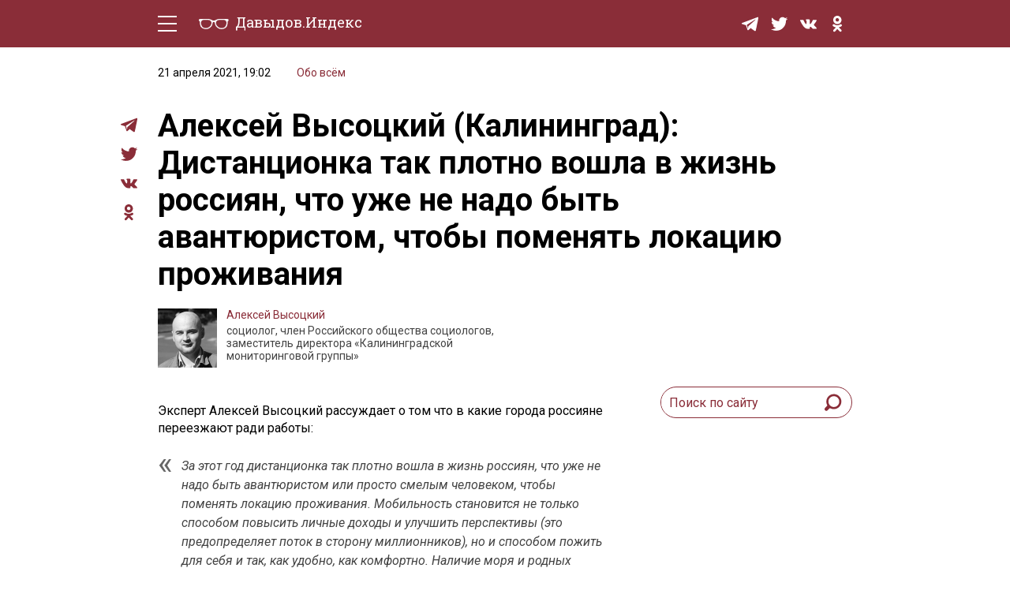

--- FILE ---
content_type: text/html; charset=UTF-8
request_url: https://davydov.in/everything/aleksej-vysockij-kaliningrad-distancionka-tak-plotno-voshla-v-zhizn-rossiyan-chto-uzhe-ne-nado-byt-avantyuristom-chtoby-pomenyat-lokaciyu-prozhivaniya/
body_size: 12330
content:
<!DOCTYPE html>
<html lang="ru-RU">
<head>
<meta http-equiv="Content-type" content="text/html; charset=UTF-8">
<meta http-equiv="X-UA-Compatible" content="IE=edge"/>
<meta name="viewport" content="width=device-width, initial-scale=1.0" />
<meta name="keywords" content=""/>
<meta name="format-detection" content="telephone=no" />
<link href="https://fonts.googleapis.com/css?family=Roboto+Slab:400,700|Roboto:400,400i,500,500i,700,700i&amp;subset=cyrillic"rel="stylesheet" />
<link rel="shortcut icon" type="image/x-icon" href="https://davydov.in/wp-content/themes/news/favicon.ico"/>
<link rel="pingback" href="https://davydov.in/xmlrpc.php" />
<title>Алексей Высоцкий (Калининград): Дистанционка так плотно вошла в жизнь россиян, что уже не надо быть авантюристом, чтобы поменять локацию проживания « Давыдов.Индекс</title>
<meta name='robots' content='max-image-preview:large' />
<style>img:is([sizes="auto" i], [sizes^="auto," i]) { contain-intrinsic-size: 3000px 1500px }</style>
<script type="text/javascript">
/* <![CDATA[ */
window._wpemojiSettings = {"baseUrl":"https:\/\/s.w.org\/images\/core\/emoji\/15.1.0\/72x72\/","ext":".png","svgUrl":"https:\/\/s.w.org\/images\/core\/emoji\/15.1.0\/svg\/","svgExt":".svg","source":{"concatemoji":"https:\/\/davydov.in\/wp-includes\/js\/wp-emoji-release.min.js?ver=6.8.1"}};
/*! This file is auto-generated */
!function(i,n){var o,s,e;function c(e){try{var t={supportTests:e,timestamp:(new Date).valueOf()};sessionStorage.setItem(o,JSON.stringify(t))}catch(e){}}function p(e,t,n){e.clearRect(0,0,e.canvas.width,e.canvas.height),e.fillText(t,0,0);var t=new Uint32Array(e.getImageData(0,0,e.canvas.width,e.canvas.height).data),r=(e.clearRect(0,0,e.canvas.width,e.canvas.height),e.fillText(n,0,0),new Uint32Array(e.getImageData(0,0,e.canvas.width,e.canvas.height).data));return t.every(function(e,t){return e===r[t]})}function u(e,t,n){switch(t){case"flag":return n(e,"\ud83c\udff3\ufe0f\u200d\u26a7\ufe0f","\ud83c\udff3\ufe0f\u200b\u26a7\ufe0f")?!1:!n(e,"\ud83c\uddfa\ud83c\uddf3","\ud83c\uddfa\u200b\ud83c\uddf3")&&!n(e,"\ud83c\udff4\udb40\udc67\udb40\udc62\udb40\udc65\udb40\udc6e\udb40\udc67\udb40\udc7f","\ud83c\udff4\u200b\udb40\udc67\u200b\udb40\udc62\u200b\udb40\udc65\u200b\udb40\udc6e\u200b\udb40\udc67\u200b\udb40\udc7f");case"emoji":return!n(e,"\ud83d\udc26\u200d\ud83d\udd25","\ud83d\udc26\u200b\ud83d\udd25")}return!1}function f(e,t,n){var r="undefined"!=typeof WorkerGlobalScope&&self instanceof WorkerGlobalScope?new OffscreenCanvas(300,150):i.createElement("canvas"),a=r.getContext("2d",{willReadFrequently:!0}),o=(a.textBaseline="top",a.font="600 32px Arial",{});return e.forEach(function(e){o[e]=t(a,e,n)}),o}function t(e){var t=i.createElement("script");t.src=e,t.defer=!0,i.head.appendChild(t)}"undefined"!=typeof Promise&&(o="wpEmojiSettingsSupports",s=["flag","emoji"],n.supports={everything:!0,everythingExceptFlag:!0},e=new Promise(function(e){i.addEventListener("DOMContentLoaded",e,{once:!0})}),new Promise(function(t){var n=function(){try{var e=JSON.parse(sessionStorage.getItem(o));if("object"==typeof e&&"number"==typeof e.timestamp&&(new Date).valueOf()<e.timestamp+604800&&"object"==typeof e.supportTests)return e.supportTests}catch(e){}return null}();if(!n){if("undefined"!=typeof Worker&&"undefined"!=typeof OffscreenCanvas&&"undefined"!=typeof URL&&URL.createObjectURL&&"undefined"!=typeof Blob)try{var e="postMessage("+f.toString()+"("+[JSON.stringify(s),u.toString(),p.toString()].join(",")+"));",r=new Blob([e],{type:"text/javascript"}),a=new Worker(URL.createObjectURL(r),{name:"wpTestEmojiSupports"});return void(a.onmessage=function(e){c(n=e.data),a.terminate(),t(n)})}catch(e){}c(n=f(s,u,p))}t(n)}).then(function(e){for(var t in e)n.supports[t]=e[t],n.supports.everything=n.supports.everything&&n.supports[t],"flag"!==t&&(n.supports.everythingExceptFlag=n.supports.everythingExceptFlag&&n.supports[t]);n.supports.everythingExceptFlag=n.supports.everythingExceptFlag&&!n.supports.flag,n.DOMReady=!1,n.readyCallback=function(){n.DOMReady=!0}}).then(function(){return e}).then(function(){var e;n.supports.everything||(n.readyCallback(),(e=n.source||{}).concatemoji?t(e.concatemoji):e.wpemoji&&e.twemoji&&(t(e.twemoji),t(e.wpemoji)))}))}((window,document),window._wpemojiSettings);
/* ]]> */
</script>
<style id='wp-emoji-styles-inline-css' type='text/css'>
img.wp-smiley, img.emoji {
display: inline !important;
border: none !important;
box-shadow: none !important;
height: 1em !important;
width: 1em !important;
margin: 0 0.07em !important;
vertical-align: -0.1em !important;
background: none !important;
padding: 0 !important;
}
</style>
<!-- <link rel='stylesheet' id='wp-block-library-css' href='https://davydov.in/wp-includes/css/dist/block-library/style.min.css?ver=6.8.1' type='text/css' media='all' /> -->
<link rel="stylesheet" type="text/css" href="//davydov.in/wp-content/cache/wpfc-minified/qaa7utta/6emku.css" media="all"/>
<style id='classic-theme-styles-inline-css' type='text/css'>
/*! This file is auto-generated */
.wp-block-button__link{color:#fff;background-color:#32373c;border-radius:9999px;box-shadow:none;text-decoration:none;padding:calc(.667em + 2px) calc(1.333em + 2px);font-size:1.125em}.wp-block-file__button{background:#32373c;color:#fff;text-decoration:none}
</style>
<style id='global-styles-inline-css' type='text/css'>
:root{--wp--preset--aspect-ratio--square: 1;--wp--preset--aspect-ratio--4-3: 4/3;--wp--preset--aspect-ratio--3-4: 3/4;--wp--preset--aspect-ratio--3-2: 3/2;--wp--preset--aspect-ratio--2-3: 2/3;--wp--preset--aspect-ratio--16-9: 16/9;--wp--preset--aspect-ratio--9-16: 9/16;--wp--preset--color--black: #000000;--wp--preset--color--cyan-bluish-gray: #abb8c3;--wp--preset--color--white: #ffffff;--wp--preset--color--pale-pink: #f78da7;--wp--preset--color--vivid-red: #cf2e2e;--wp--preset--color--luminous-vivid-orange: #ff6900;--wp--preset--color--luminous-vivid-amber: #fcb900;--wp--preset--color--light-green-cyan: #7bdcb5;--wp--preset--color--vivid-green-cyan: #00d084;--wp--preset--color--pale-cyan-blue: #8ed1fc;--wp--preset--color--vivid-cyan-blue: #0693e3;--wp--preset--color--vivid-purple: #9b51e0;--wp--preset--gradient--vivid-cyan-blue-to-vivid-purple: linear-gradient(135deg,rgba(6,147,227,1) 0%,rgb(155,81,224) 100%);--wp--preset--gradient--light-green-cyan-to-vivid-green-cyan: linear-gradient(135deg,rgb(122,220,180) 0%,rgb(0,208,130) 100%);--wp--preset--gradient--luminous-vivid-amber-to-luminous-vivid-orange: linear-gradient(135deg,rgba(252,185,0,1) 0%,rgba(255,105,0,1) 100%);--wp--preset--gradient--luminous-vivid-orange-to-vivid-red: linear-gradient(135deg,rgba(255,105,0,1) 0%,rgb(207,46,46) 100%);--wp--preset--gradient--very-light-gray-to-cyan-bluish-gray: linear-gradient(135deg,rgb(238,238,238) 0%,rgb(169,184,195) 100%);--wp--preset--gradient--cool-to-warm-spectrum: linear-gradient(135deg,rgb(74,234,220) 0%,rgb(151,120,209) 20%,rgb(207,42,186) 40%,rgb(238,44,130) 60%,rgb(251,105,98) 80%,rgb(254,248,76) 100%);--wp--preset--gradient--blush-light-purple: linear-gradient(135deg,rgb(255,206,236) 0%,rgb(152,150,240) 100%);--wp--preset--gradient--blush-bordeaux: linear-gradient(135deg,rgb(254,205,165) 0%,rgb(254,45,45) 50%,rgb(107,0,62) 100%);--wp--preset--gradient--luminous-dusk: linear-gradient(135deg,rgb(255,203,112) 0%,rgb(199,81,192) 50%,rgb(65,88,208) 100%);--wp--preset--gradient--pale-ocean: linear-gradient(135deg,rgb(255,245,203) 0%,rgb(182,227,212) 50%,rgb(51,167,181) 100%);--wp--preset--gradient--electric-grass: linear-gradient(135deg,rgb(202,248,128) 0%,rgb(113,206,126) 100%);--wp--preset--gradient--midnight: linear-gradient(135deg,rgb(2,3,129) 0%,rgb(40,116,252) 100%);--wp--preset--font-size--small: 13px;--wp--preset--font-size--medium: 20px;--wp--preset--font-size--large: 36px;--wp--preset--font-size--x-large: 42px;--wp--preset--spacing--20: 0.44rem;--wp--preset--spacing--30: 0.67rem;--wp--preset--spacing--40: 1rem;--wp--preset--spacing--50: 1.5rem;--wp--preset--spacing--60: 2.25rem;--wp--preset--spacing--70: 3.38rem;--wp--preset--spacing--80: 5.06rem;--wp--preset--shadow--natural: 6px 6px 9px rgba(0, 0, 0, 0.2);--wp--preset--shadow--deep: 12px 12px 50px rgba(0, 0, 0, 0.4);--wp--preset--shadow--sharp: 6px 6px 0px rgba(0, 0, 0, 0.2);--wp--preset--shadow--outlined: 6px 6px 0px -3px rgba(255, 255, 255, 1), 6px 6px rgba(0, 0, 0, 1);--wp--preset--shadow--crisp: 6px 6px 0px rgba(0, 0, 0, 1);}:where(.is-layout-flex){gap: 0.5em;}:where(.is-layout-grid){gap: 0.5em;}body .is-layout-flex{display: flex;}.is-layout-flex{flex-wrap: wrap;align-items: center;}.is-layout-flex > :is(*, div){margin: 0;}body .is-layout-grid{display: grid;}.is-layout-grid > :is(*, div){margin: 0;}:where(.wp-block-columns.is-layout-flex){gap: 2em;}:where(.wp-block-columns.is-layout-grid){gap: 2em;}:where(.wp-block-post-template.is-layout-flex){gap: 1.25em;}:where(.wp-block-post-template.is-layout-grid){gap: 1.25em;}.has-black-color{color: var(--wp--preset--color--black) !important;}.has-cyan-bluish-gray-color{color: var(--wp--preset--color--cyan-bluish-gray) !important;}.has-white-color{color: var(--wp--preset--color--white) !important;}.has-pale-pink-color{color: var(--wp--preset--color--pale-pink) !important;}.has-vivid-red-color{color: var(--wp--preset--color--vivid-red) !important;}.has-luminous-vivid-orange-color{color: var(--wp--preset--color--luminous-vivid-orange) !important;}.has-luminous-vivid-amber-color{color: var(--wp--preset--color--luminous-vivid-amber) !important;}.has-light-green-cyan-color{color: var(--wp--preset--color--light-green-cyan) !important;}.has-vivid-green-cyan-color{color: var(--wp--preset--color--vivid-green-cyan) !important;}.has-pale-cyan-blue-color{color: var(--wp--preset--color--pale-cyan-blue) !important;}.has-vivid-cyan-blue-color{color: var(--wp--preset--color--vivid-cyan-blue) !important;}.has-vivid-purple-color{color: var(--wp--preset--color--vivid-purple) !important;}.has-black-background-color{background-color: var(--wp--preset--color--black) !important;}.has-cyan-bluish-gray-background-color{background-color: var(--wp--preset--color--cyan-bluish-gray) !important;}.has-white-background-color{background-color: var(--wp--preset--color--white) !important;}.has-pale-pink-background-color{background-color: var(--wp--preset--color--pale-pink) !important;}.has-vivid-red-background-color{background-color: var(--wp--preset--color--vivid-red) !important;}.has-luminous-vivid-orange-background-color{background-color: var(--wp--preset--color--luminous-vivid-orange) !important;}.has-luminous-vivid-amber-background-color{background-color: var(--wp--preset--color--luminous-vivid-amber) !important;}.has-light-green-cyan-background-color{background-color: var(--wp--preset--color--light-green-cyan) !important;}.has-vivid-green-cyan-background-color{background-color: var(--wp--preset--color--vivid-green-cyan) !important;}.has-pale-cyan-blue-background-color{background-color: var(--wp--preset--color--pale-cyan-blue) !important;}.has-vivid-cyan-blue-background-color{background-color: var(--wp--preset--color--vivid-cyan-blue) !important;}.has-vivid-purple-background-color{background-color: var(--wp--preset--color--vivid-purple) !important;}.has-black-border-color{border-color: var(--wp--preset--color--black) !important;}.has-cyan-bluish-gray-border-color{border-color: var(--wp--preset--color--cyan-bluish-gray) !important;}.has-white-border-color{border-color: var(--wp--preset--color--white) !important;}.has-pale-pink-border-color{border-color: var(--wp--preset--color--pale-pink) !important;}.has-vivid-red-border-color{border-color: var(--wp--preset--color--vivid-red) !important;}.has-luminous-vivid-orange-border-color{border-color: var(--wp--preset--color--luminous-vivid-orange) !important;}.has-luminous-vivid-amber-border-color{border-color: var(--wp--preset--color--luminous-vivid-amber) !important;}.has-light-green-cyan-border-color{border-color: var(--wp--preset--color--light-green-cyan) !important;}.has-vivid-green-cyan-border-color{border-color: var(--wp--preset--color--vivid-green-cyan) !important;}.has-pale-cyan-blue-border-color{border-color: var(--wp--preset--color--pale-cyan-blue) !important;}.has-vivid-cyan-blue-border-color{border-color: var(--wp--preset--color--vivid-cyan-blue) !important;}.has-vivid-purple-border-color{border-color: var(--wp--preset--color--vivid-purple) !important;}.has-vivid-cyan-blue-to-vivid-purple-gradient-background{background: var(--wp--preset--gradient--vivid-cyan-blue-to-vivid-purple) !important;}.has-light-green-cyan-to-vivid-green-cyan-gradient-background{background: var(--wp--preset--gradient--light-green-cyan-to-vivid-green-cyan) !important;}.has-luminous-vivid-amber-to-luminous-vivid-orange-gradient-background{background: var(--wp--preset--gradient--luminous-vivid-amber-to-luminous-vivid-orange) !important;}.has-luminous-vivid-orange-to-vivid-red-gradient-background{background: var(--wp--preset--gradient--luminous-vivid-orange-to-vivid-red) !important;}.has-very-light-gray-to-cyan-bluish-gray-gradient-background{background: var(--wp--preset--gradient--very-light-gray-to-cyan-bluish-gray) !important;}.has-cool-to-warm-spectrum-gradient-background{background: var(--wp--preset--gradient--cool-to-warm-spectrum) !important;}.has-blush-light-purple-gradient-background{background: var(--wp--preset--gradient--blush-light-purple) !important;}.has-blush-bordeaux-gradient-background{background: var(--wp--preset--gradient--blush-bordeaux) !important;}.has-luminous-dusk-gradient-background{background: var(--wp--preset--gradient--luminous-dusk) !important;}.has-pale-ocean-gradient-background{background: var(--wp--preset--gradient--pale-ocean) !important;}.has-electric-grass-gradient-background{background: var(--wp--preset--gradient--electric-grass) !important;}.has-midnight-gradient-background{background: var(--wp--preset--gradient--midnight) !important;}.has-small-font-size{font-size: var(--wp--preset--font-size--small) !important;}.has-medium-font-size{font-size: var(--wp--preset--font-size--medium) !important;}.has-large-font-size{font-size: var(--wp--preset--font-size--large) !important;}.has-x-large-font-size{font-size: var(--wp--preset--font-size--x-large) !important;}
:where(.wp-block-post-template.is-layout-flex){gap: 1.25em;}:where(.wp-block-post-template.is-layout-grid){gap: 1.25em;}
:where(.wp-block-columns.is-layout-flex){gap: 2em;}:where(.wp-block-columns.is-layout-grid){gap: 2em;}
:root :where(.wp-block-pullquote){font-size: 1.5em;line-height: 1.6;}
</style>
<!-- <link rel='stylesheet' id='ppress-frontend-css' href='https://davydov.in/wp-content/plugins/wp-user-avatar/assets/css/frontend.min.css?ver=4.16.2' type='text/css' media='all' /> -->
<!-- <link rel='stylesheet' id='ppress-flatpickr-css' href='https://davydov.in/wp-content/plugins/wp-user-avatar/assets/flatpickr/flatpickr.min.css?ver=4.16.2' type='text/css' media='all' /> -->
<!-- <link rel='stylesheet' id='ppress-select2-css' href='https://davydov.in/wp-content/plugins/wp-user-avatar/assets/select2/select2.min.css?ver=6.8.1' type='text/css' media='all' /> -->
<!-- <link rel='stylesheet' id='tablepress-default-css' href='https://davydov.in/wp-content/tablepress-combined.min.css?ver=26' type='text/css' media='all' /> -->
<!-- <link rel='stylesheet' id='style-css' href='https://davydov.in/wp-content/themes/news/style.css?ver=' type='text/css' media='all' /> -->
<link rel="stylesheet" type="text/css" href="//davydov.in/wp-content/cache/wpfc-minified/2e1hrvd5/6emku.css" media="all"/>
<script src='//davydov.in/wp-content/cache/wpfc-minified/pae08yp/6emku.js' type="text/javascript"></script>
<!-- <script type="text/javascript" src="https://davydov.in/wp-includes/js/jquery/jquery.min.js?ver=3.7.1" id="jquery-core-js"></script> -->
<!-- <script type="text/javascript" src="https://davydov.in/wp-includes/js/jquery/jquery-migrate.min.js?ver=3.4.1" id="jquery-migrate-js"></script> -->
<!-- <script type="text/javascript" src="https://davydov.in/wp-content/plugins/wp-user-avatar/assets/flatpickr/flatpickr.min.js?ver=4.16.2" id="ppress-flatpickr-js"></script> -->
<!-- <script type="text/javascript" src="https://davydov.in/wp-content/plugins/wp-user-avatar/assets/select2/select2.min.js?ver=4.16.2" id="ppress-select2-js"></script> -->
<!-- <script type="text/javascript" src="https://davydov.in/wp-content/themes/news/js/main.js?ver=6.8.1" id="mainJs-js"></script> -->
<link rel="https://api.w.org/" href="https://davydov.in/wp-json/" /><link rel="alternate" title="JSON" type="application/json" href="https://davydov.in/wp-json/wp/v2/posts/87504" /><link rel="EditURI" type="application/rsd+xml" title="RSD" href="https://davydov.in/xmlrpc.php?rsd" />
<meta name="generator" content="WordPress 6.8.1" />
<link rel="canonical" href="https://davydov.in/everything/aleksej-vysockij-kaliningrad-distancionka-tak-plotno-voshla-v-zhizn-rossiyan-chto-uzhe-ne-nado-byt-avantyuristom-chtoby-pomenyat-lokaciyu-prozhivaniya/" />
<link rel='shortlink' href='https://davydov.in/?p=87504' />
<link rel="alternate" title="oEmbed (JSON)" type="application/json+oembed" href="https://davydov.in/wp-json/oembed/1.0/embed?url=https%3A%2F%2Fdavydov.in%2Feverything%2Faleksej-vysockij-kaliningrad-distancionka-tak-plotno-voshla-v-zhizn-rossiyan-chto-uzhe-ne-nado-byt-avantyuristom-chtoby-pomenyat-lokaciyu-prozhivaniya%2F" />
<link rel="alternate" title="oEmbed (XML)" type="text/xml+oembed" href="https://davydov.in/wp-json/oembed/1.0/embed?url=https%3A%2F%2Fdavydov.in%2Feverything%2Faleksej-vysockij-kaliningrad-distancionka-tak-plotno-voshla-v-zhizn-rossiyan-chto-uzhe-ne-nado-byt-avantyuristom-chtoby-pomenyat-lokaciyu-prozhivaniya%2F&#038;format=xml" />
<style>
.table-responsive table{
border-collapse: collapse;
border-spacing: 0;
table-layout: auto;
padding: 0;
width: 100%;
max-width: 100%;
margin: 0 auto 20px auto;
}
.table-responsive {
overflow-x: auto;
min-height: 0.01%;
margin-bottom: 20px;
}
.table-responsive::-webkit-scrollbar {
width: 10px;
height: 10px;
}
.table-responsive::-webkit-scrollbar-thumb {
background: #dddddd;
border-radius: 2px;
}
.table-responsive::-webkit-scrollbar-track-piece {
background: #fff;
}
@media (max-width: 992px) {
.table-responsive table{
width: auto!important;
margin:0 auto 15px auto!important;
}
}
@media screen and (max-width: 767px) {
.table-responsive {
width: 100%;
margin-bottom: 15px;
overflow-y: hidden;
-ms-overflow-style: -ms-autohiding-scrollbar;
}
.table-responsive::-webkit-scrollbar {
width: 5px;
height: 5px;
}
}
@media screen and (min-width: 1200px) {
.table-responsive .table {
max-width: 100%!important;
}
}
.wprt-container .table > thead > tr > th,
.wprt-container .table > tbody > tr > th,
.wprt-container .table > tfoot > tr > th,
.wprt-container .table > thead > tr > td,
.wprt-container .table > tbody > tr > td,
.wprt-container .table > tfoot > tr > td,
.wprt-container .table > tr > td{
border: 1px solid #dddddd!important;
}
.wprt-container .table > thead > tr > th,
.wprt-container .table > tbody > tr > th,
.wprt-container .table > tfoot > tr > th,
.wprt-container .table > thead > tr > td,
.wprt-container .table > tbody > tr > td,
.wprt-container .table > tfoot > tr > td,
.wprt-container .table > tr > td{
padding-top: 8px!important;
padding-right: 8px!important;
padding-bottom: 8px!important;
padding-left: 8px!important;
vertical-align: middle;
text-align: left;
}
.wprt-container .table-responsive .table tr:nth-child(odd) {
background-color: #fff!important;
}
.wprt-container .table-responsive .table tr:nth-child(even){
background-color: #f9f9f9!important;
}
.wprt-container .table-responsive .table thead+tbody tr:nth-child(even) {
background-color: #fff!important;
}
.wprt-container .table-responsive .table thead+tbody tr:nth-child(odd){
background-color: #f9f9f9!important;
}
.table-responsive table p {
margin: 0!important;
padding: 0!important;
}
.table-responsive table tbody tr td, .table-responsive table tbody tr th{
background-color: inherit!important;
}
</style>
<!-- Yandex.Metrika counter -->
<script type="text/javascript" >
(function(m,e,t,r,i,k,a){m[i]=m[i]||function(){(m[i].a=m[i].a||[]).push(arguments)};
m[i].l=1*new Date();k=e.createElement(t),a=e.getElementsByTagName(t)[0],k.async=1,k.src=r,a.parentNode.insertBefore(k,a)})
(window, document, "script", "https://cdn.jsdelivr.net/npm/yandex-metrica-watch/tag.js", "ym");
ym(28453136, "init", {
clickmap:true,
trackLinks:true,
accurateTrackBounce:true,
webvisor:true,
trackHash:true
});
</script>
<noscript><div><img src="https://mc.yandex.ru/watch/28453136" style="position:absolute; left:-9999px;" alt="" /></div></noscript>
<!-- /Yandex.Metrika counter -->
</head>
<body>
<div class="layout">
<!-- LAYOUT MENU -->
<header class="layout__menu">
<div class="container">
<div class="menu">
<!-- BEGIN hamburger -->
<div class="hamburger-area">
<div class="hamburger">
<div class="hamburger__line _t"></div>
<div class="hamburger__line _c _c1"></div>
<div class="hamburger__line _c _c2"></div>
<div class="hamburger__line _b"></div>
</div>
</div>
<!-- END hamburger -->
<a href="/" class="logo">
<span class="logo__img-container">
<img class="logo__img" src="https://davydov.in/wp-content/themes/news/images/logo-white.svg" alt="Давыдов.Индекс" />
</span>
<span class="logo__text">Давыдов.Индекс</span>
</a>
<div class="menu__group mob-menu">
<div class="mob-menu__container">
<nav class="nav">
<a href="https://davydov.in/./politics/">Политическая жизнь</a>
<a href="https://davydov.in/./economics/">Экономика</a>
<a href="https://davydov.in/./nature/">Природа</a>
<a href="https://davydov.in/./education/">Образование</a>
<a href="https://davydov.in/./sport/">Спорт</a>
<a href="https://davydov.in/./culture/">Культура</a>
<a href="https://davydov.in/./lifestyle/">Lifestyle</a>
<a href="https://davydov.in/./murzilka/">Мурзилка</a>
<!--
<a href="/politics/" class="nav__link">Политическая жизнь</a>
<a href="/economics/" class="nav__link">Экономика</a>
<a href="/nature/" class="nav__link">Природа</a>
<a href="/education/" class="nav__link">Образование</a>
<a href="/sport/" class="nav__link">Спорт</a>
<a href="/culture/" class="nav__link">Культура</a>
<a href="/lifestyle/" class="nav__link">Lifestyle</a>
-->
</nav> 
<div class="social menu__social">
<a href="https://t.me/DavydovIn" class="social__item" target="_blank">
<svg class="social__svg">
<use xlink:href="https://davydov.in/wp-content/themes/news/images/symbol-defs.svg#icon-tg"></use>
</svg>
</a>
<!--
<a href="https://instagram.com/davydov.index/" class="social__item" target="_blank">
<svg class="social__svg">
<use xlink:href="https://davydov.in/wp-content/themes/news/images/symbol-defs.svg#icon-insta"></use>
</svg>
</a>
-->
<a href="https://twitter.com/davydov_index" class="social__item" target="_blank">
<svg class="social__svg">
<use xlink:href="https://davydov.in/wp-content/themes/news/images/symbol-defs.svg#icon-tw"></use>
</svg>
</a>
<!--
<a href="https://www.facebook.com/DavydovIndex" class="social__item" target="_blank">
<svg class="social__svg">
<use xlink:href="https://davydov.in/wp-content/themes/news/images/symbol-defs.svg#icon-fb"></use>
</svg>
</a>
-->
<a href="https://vk.com/davydov.index" class="social__item" target="_blank">
<svg class="social__svg">
<use xlink:href="https://davydov.in/wp-content/themes/news/images/symbol-defs.svg#icon-vk"></use>
</svg>
</a>
<a href="https://ok.ru/davydov.index" class="social__item" target="_blank">
<svg class="social__svg">
<use xlink:href="https://davydov.in/wp-content/themes/news/images/symbol-defs.svg#icon-ok"></use>
</svg>
</a>
</div>
</div>
</div>
<div class="menu__group mob-social">
<div class="social menu__social">
<a href="https://t.me/DavydovIn" class="social__item" target="_blank">
<svg class="social__svg">
<use xlink:href="https://davydov.in/wp-content/themes/news/images/symbol-defs.svg#icon-tg"></use>
</svg>
</a>
<!--
<a href="https://instagram.com/davydov.index/" class="social__item" target="_blank">
<svg class="social__svg">
<use xlink:href="https://davydov.in/wp-content/themes/news/images/symbol-defs.svg#icon-insta"></use>
</svg>
</a>
-->
<a href="https://twitter.com/davydov_index" class="social__item is-mob-hide" target="_blank">
<svg class="social__svg">
<use xlink:href="https://davydov.in/wp-content/themes/news/images/symbol-defs.svg#icon-tw"></use>
</svg>
</a>
<!--
<a href="https://www.facebook.com/DavydovIndex" class="social__item is-mob-hide" target="_blank">
<svg class="social__svg">
<use xlink:href="https://davydov.in/wp-content/themes/news/images/symbol-defs.svg#icon-fb"></use>
</svg>
</a>
-->
<a href="https://vk.com/davydov.index" class="social__item is-mob-hide" target="_blank">
<svg class="social__svg">
<use xlink:href="https://davydov.in/wp-content/themes/news/images/symbol-defs.svg#icon-vk"></use>
</svg>
</a>
<a href="https://ok.ru/davydov.index" class="social__item is-mob-hide" target="_blank">
<svg class="social__svg">
<use xlink:href="https://davydov.in/wp-content/themes/news/images/symbol-defs.svg#icon-ok"></use>
</svg>
</a>
</div>
</div>
</div>
</div>
</header>
<!-- END LAYOUT MENU --><!-- LAYOUT CONTENT -->
<div class="layout__content">
<!-- END PRE-CONTENT -->
<div class="container">
<div class="content grid pt-2 pb-5">
<div class="article-all-wrap">
<div class="article-social">
<div class="social">
<!--<a href="whatsapp://send?text=https://davydov.in/everything/aleksej-vysockij-kaliningrad-distancionka-tak-plotno-voshla-v-zhizn-rossiyan-chto-uzhe-ne-nado-byt-avantyuristom-chtoby-pomenyat-lokaciyu-prozhivaniya/ (urlencoded)" data-action="share/whatsapp/share" class="social__item" target="_blank">
<svg aria-hidden="true" style="width: 100%;color: #8a2d38;" focusable="false" data-prefix="fab" data-icon="whatsapp" class="social__svg svg-inline--fa fa-whatsapp fa-w-14" role="img" xmlns="http://www.w3.org/2000/svg" viewBox="0 0 448 512">
<path fill="currentColor" d="M380.9 97.1C339 55.1 283.2 32 223.9 32c-122.4 0-222 99.6-222 222 0 39.1 10.2 77.3 29.6 111L0 480l117.7-30.9c32.4 17.7 68.9 27 106.1 27h.1c122.3 0 224.1-99.6 224.1-222 0-59.3-25.2-115-67.1-157zm-157 341.6c-33.2 0-65.7-8.9-94-25.7l-6.7-4-69.8 18.3L72 359.2l-4.4-7c-18.5-29.4-28.2-63.3-28.2-98.2 0-101.7 82.8-184.5 184.6-184.5 49.3 0 95.6 19.2 130.4 54.1 34.8 34.9 56.2 81.2 56.1 130.5 0 101.8-84.9 184.6-186.6 184.6zm101.2-138.2c-5.5-2.8-32.8-16.2-37.9-18-5.1-1.9-8.8-2.8-12.5 2.8-3.7 5.6-14.3 18-17.6 21.8-3.2 3.7-6.5 4.2-12 1.4-32.6-16.3-54-29.1-75.5-66-5.7-9.8 5.7-9.1 16.3-30.3 1.8-3.7.9-6.9-.5-9.7-1.4-2.8-12.5-30.1-17.1-41.2-4.5-10.8-9.1-9.3-12.5-9.5-3.2-.2-6.9-.2-10.6-.2-3.7 0-9.7 1.4-14.8 6.9-5.1 5.6-19.4 19-19.4 46.3 0 27.3 19.9 53.7 22.6 57.4 2.8 3.7 39.1 59.7 94.8 83.8 35.2 15.2 49 16.5 66.6 13.9 10.7-1.6 32.8-13.4 37.4-26.4 4.6-13 4.6-24.1 3.2-26.4-1.3-2.5-5-3.9-10.5-6.6z"></path>
</svg>
</a>-->
<a href="https://t.me/share/url?url=https://davydov.in/everything/aleksej-vysockij-kaliningrad-distancionka-tak-plotno-voshla-v-zhizn-rossiyan-chto-uzhe-ne-nado-byt-avantyuristom-chtoby-pomenyat-lokaciyu-prozhivaniya/" class="social__item" target="_blank">
<svg class="social__svg">
<use xlink:href="https://davydov.in/wp-content/themes/news/images/symbol-defs.svg#icon-tg"></use>
</svg>
</a>
<!--
<a href="#" class="social__item" target="_blank">
<svg class="social__svg">
<use xlink:href="https://davydov.in/wp-content/themes/news/images/symbol-defs.svg#icon-insta"></use>
</svg>
</a>
-->
<a href="https://twitter.com/intent/tweet?url=https://davydov.in/everything/aleksej-vysockij-kaliningrad-distancionka-tak-plotno-voshla-v-zhizn-rossiyan-chto-uzhe-ne-nado-byt-avantyuristom-chtoby-pomenyat-lokaciyu-prozhivaniya/" class="social__item" target="_blank">
<svg class="social__svg">
<use xlink:href="https://davydov.in/wp-content/themes/news/images/symbol-defs.svg#icon-tw"></use>
</svg>
</a>
<!--
<a href="https://www.facebook.com/sharer.php?u=https://davydov.in/everything/aleksej-vysockij-kaliningrad-distancionka-tak-plotno-voshla-v-zhizn-rossiyan-chto-uzhe-ne-nado-byt-avantyuristom-chtoby-pomenyat-lokaciyu-prozhivaniya/" class="social__item" target="_blank">
<svg class="social__svg">
<use xlink:href="https://davydov.in/wp-content/themes/news/images/symbol-defs.svg#icon-fb"></use>
</svg>
</a>
-->
<a href="https://vk.com/share.php?url=https://davydov.in/everything/aleksej-vysockij-kaliningrad-distancionka-tak-plotno-voshla-v-zhizn-rossiyan-chto-uzhe-ne-nado-byt-avantyuristom-chtoby-pomenyat-lokaciyu-prozhivaniya/" class="social__item" target="_blank">
<svg class="social__svg">
<use xlink:href="https://davydov.in/wp-content/themes/news/images/symbol-defs.svg#icon-vk"></use>
</svg>
</a>
<a href="https://connect.ok.ru/dk?st.cmd=WidgetSharePreview&st.shareUrl=https://davydov.in/everything/aleksej-vysockij-kaliningrad-distancionka-tak-plotno-voshla-v-zhizn-rossiyan-chto-uzhe-ne-nado-byt-avantyuristom-chtoby-pomenyat-lokaciyu-prozhivaniya/" class="social__item" target="_blank">
<svg class="social__svg">
<use xlink:href="https://davydov.in/wp-content/themes/news/images/symbol-defs.svg#icon-ok"></use>
</svg>
</a>
</div>
</div>
<div class="article-wrap-content">
<div class="article-header">
<div class="article-info">
<span class="article-info__date">21 апреля 2021, 19:02</span>
<span class="article-info__link main-link"><a href="https://davydov.in/./everything/" rel="category tag">Обо всём</a></span>
</div>
<h1 class="article-headline">Алексей Высоцкий (Калининград): Дистанционка так плотно вошла в жизнь россиян, что уже не надо быть авантюристом, чтобы поменять локацию проживания</h1>
<div class="article-author">
<a href="https://davydov.in/author/alexksey-vysotskiy/" class="article-author__img">
<img data-del="avatar" src='https://davydov.in/wp-content/uploads/2019/10/Алексей-Высоцкий.jpg' class='avatar pp-user-avatar avatar-75 photo ' height='75' width='75'/>							</a>
<div class="article-author__group">
<span class="article-author__name main-link"><a href="https://davydov.in/author/alexksey-vysotskiy/" title="Записи Алексей Высоцкий" rel="author">Алексей Высоцкий</a></span>
<div class="article-author__info">социолог, член Российского общества социологов, заместитель директора «Калининградской мониторинговой группы»</div>
</div>
</div>
</div>
<div class="grid__row mt-4">
<div class="grid__article">
<article class="article">
<div class="wprt-container"><p>Эксперт Алексей Высоцкий рассуждает о том что в какие города россияне переезжают ради работы:</p>
<blockquote><p><em>За этот год дистанционка так плотно вошла в жизнь россиян, что уже не надо быть авантюристом или просто смелым человеком, чтобы поменять локацию проживания. Мобильность становится не только способом повысить личные доходы и улучшить перспективы (это предопределяет поток в сторону миллионников), но и способом пожить для себя и так, как удобно, как комфортно. Наличие моря и родных российских пальм особенно подходит под представления о таком комфорте. Поэтому, наверное, в приоритете Сочи.</em></p></blockquote>
</div>					</article>
<div class="article-info is-footer">
<!--					<span class="article-info__date">21 апреля 2021, 19:02</span> -->
<!--					<span class="article-info__tags">
<a href="#" class="main-link">#сюжеты</a>
<a href="#" class="main-link">#теграздела</a>
<span class="main-link"><a href="https://davydov.in/author/alexksey-vysotskiy/" title="Записи Алексей Высоцкий" rel="author">Алексей Высоцкий</a></span>
-->
</span>
</div>
<!-- Comments -->
<!-- HEADLINE-ROW -->
<div class="headline-row mt-5">
<div class="headline-row__wrap">
<div class="headline-row__content"><div class="headline"><a href="/expert/">Экспертные мнения</a></div></div>
</div>
</div>
<div class="index-list">
<ul class="index-list__ul">
<!-- Count: {"meta_key":"news_expert_check","meta_value":"1","posts_per_page":5} | Hit F:0;p:0 | 1751644890 | 0.001064s | 4/256Mb -->
<li class="index-list__li">
<a href="https://davydov.in/economics/aleksandr-safonov-moskva-vazhno-ustanovit-za-kakoj-period-nakoplena-zadolzhennost-straxovym-vznosam-i-kem/" class="index-list__titile header-link">Александр Сафонов (Москва): Важно установить, за какой период накоплена задолженность страховым взносам, и кем</a>
</li>
<li class="index-list__li">
<a href="https://davydov.in/economics/sergej-xestanov-moskva-eti-dejstviya-otrazhenie-opasenij-pravitelstva-chto-biznes-neftyanyx-kompanij-mozhet-ujti-v-minus/" class="index-list__titile header-link">Сергей Хестанов (Москва): Эти действия – отражение опасений правительства, что бизнес нефтяных компаний может уйти в минус</a>
</li>
<li class="index-list__li">
<a href="https://davydov.in/everything/andrej-ryabyx-sankt-peterburg-i-wildberries-i-ozon-prosto-vytesnyat-konkurentov-a-potom-vozmut-i-otmenyat-skidki/" class="index-list__titile header-link">Андрей Рябых (Санкт-Петербург): И Wildberries, и Ozon просто вытеснят конкурентов, а потом возьмут – и отменят скидки</a>
</li>
<li class="index-list__li">
<a href="https://davydov.in/everything/mixail-kozin-penza-populyarnost-matematiki-mozhet-byt-svyazana-s-tem-chto-ona-yavlyaetsya-neotemlemoj-osnovoj-dlya-mnogix-professij/" class="index-list__titile header-link">Михаил Козин (Пенза): Популярность математики может быть связана с тем, что она является неотъемлемой основой для многих профессий</a>
</li>
<li class="index-list__li">
<a href="https://davydov.in/economics/aleksandr-titov-moskva-glavnoe-dovezti-ugol-do-porta-a-v-portu-on-mozhet-i-polezhat/" class="index-list__titile header-link">Александр Титов (Москва): Главное – довезти уголь до порта, а в порту он может и полежать</a>
</li>
</ul>
</div>
<div class="disqus-container"></div>
</div>
<div class="grid__aside">
<div class="mb-4">
<!--<div style="padding-bottom:20px;">&nbsp;</div>		-->
<form class="search" role="search" method="get" id="searchform" action="https://davydov.in/" >
<input type="text" class="search__input" placeholder="Поиск по сайту" id="s" name="s" value="" />
<button class="search__btn" type="submit" id="searchsubmit">
<svg class="search__svg">
<use xlink:href="https://davydov.in/wp-content/themes/news/images/symbol-defs.svg#icon-search"></use>
</svg>
</button>
</form>
</div>
<!-- HEADLINE-ROW -->
<div class="headline-row mb-3">
<!-- HEADLINE-ROW -->
</div>
</div>
</div>
</div>
</div>
</div>
<!-- PRELOADER -->
<!--
<div class="preloader">
<div class="lds-spinner">
<div class="lds-s lds-spinner__1"></div>
<div class="lds-s lds-spinner__2"></div>
<div class="lds-s lds-spinner__3"></div>
<div class="lds-s lds-spinner__4"></div>
<div class="lds-s lds-spinner__5"></div>
<div class="lds-s lds-spinner__6"></div>
<div class="lds-s lds-spinner__7"></div>
<div class="lds-s lds-spinner__8"></div>
<div class="lds-s lds-spinner__9"></div>
<div class="lds-s lds-spinner__10"></div>
<div class="lds-s lds-spinner__11"></div>
<div class="lds-s lds-spinner__12"></div>
</div>
</div>
-->
<div style="padding-bottom: 40px;">&nbsp;</div>
</div>
</div>
<!-- END LAYOUT CONTENT -->
<!-- LAYOUT FOOTER -->
<script type="text/javascript">
var test=document.querySelectorAll('.index-count');
for(var i=0;i<test.length;i++){
var tr = test[i].innerHTML;
if(tr>=10){
test[i].classList.add('is-max');
}
else if(tr>=9 && tr<9.9){
test[i].classList.add('is-red');
}
else if(tr>=8 && tr<9){
test[i].classList.add('is-orange');
}
else if(tr>=7 && tr<8){
test[i].classList.add('is-yellow');
}
else if(tr>=6 && tr<7){
test[i].classList.add('is-green');
}
else if(tr>=5 && tr<6){
test[i].classList.add('is-blue');
}
else if(tr>=4 && tr<5){
test[i].classList.add('is-dark-blue');
}
else if(tr>=3 && tr<4){
test[i].classList.add('is-siren');
}
else if(tr>=1 && tr<3){
test[i].classList.add('is-purple');
}else{
}
}
</script>
<script type="text/javascript">
var test=document.querySelectorAll('.index-main-block__count');
for(var i=0;i<test.length;i++){
var tr = test[i].innerHTML;
if(tr>=10){ 
test[i].classList.add('is-max');
}
else if(tr>=9 && tr<9.9){
test[i].classList.add('is-red');
}
else if(tr>=8 && tr<9){
test[i].classList.add('is-orange');
}
else if(tr>=7 && tr<8){
test[i].classList.add('is-yellow');
}
else if(tr>=6 && tr<7){
test[i].classList.add('is-green');
}
else if(tr>=5 && tr<6){
test[i].classList.add('is-blue');
}
else if(tr>=4 && tr<5){
test[i].classList.add('is-dark-blue');
}
else if(tr>=3 && tr<4){
test[i].classList.add('is-siren');
}
else if(tr>=1 && tr<3){
test[i].classList.add('is-purple');
}else{
}
}
</script>
<footer class="layout__footer">
<div class="container">
<div class="footer">
<div class="footer__header">
<div class="footer__col">
<!-- logo -->
<a href="/" class="logo">
<span class="logo__img-container">
<img class="logo__img" src="https://davydov.in/wp-content/themes/news/images/logo-white.svg" alt="Давыдов.Индекс" />
</span>
<span class="logo__text">Давыдов.Индекс</span>
</a>
<!-- social -->
<div class="social footer__social">
<a href="https://ttttt.me/DavydovIn" class="social__item" target="_blank">
<svg class="social__svg">
<use xlink:href="https://davydov.in/wp-content/themes/news/images/symbol-defs.svg#icon-tg"></use>
</svg>
</a>
<!--
<a href="https://instagram.com/davydov.index/" class="social__item" target="_blank">
<svg class="social__svg">
<use xlink:href="https://davydov.in/wp-content/themes/news/images/symbol-defs.svg#icon-insta"></use>
</svg>
</a>
-->
<a href="https://twitter.com/davydov_index" class="social__item" target="_blank">
<svg class="social__svg">
<use xlink:href="https://davydov.in/wp-content/themes/news/images/symbol-defs.svg#icon-tw"></use>
</svg>
</a>
<!--
<a href="https://www.facebook.com/DavydovIndex" class="social__item" target="_blank">
<svg class="social__svg">
<use xlink:href="https://davydov.in/wp-content/themes/news/images/symbol-defs.svg#icon-fb"></use>
</svg>
</a>
-->
<a href="https://vk.com/davydov.index" class="social__item" target="_blank">
<svg class="social__svg">
<use xlink:href="https://davydov.in/wp-content/themes/news/images/symbol-defs.svg#icon-vk"></use>
</svg>
</a>
<a href="https://ok.ru/davydov.index" class="social__item" target="_blank">
<svg class="social__svg">
<use xlink:href="https://davydov.in/wp-content/themes/news/images/symbol-defs.svg#icon-ok"></use>
</svg>
</a>
</div>
</div>
<div class="footer__col">
<nav class="footer__nav">
<div class="footer__nav-wrap">
<div class="footer__nav-col">
<a href="/povestka/" class="footer__link">Повестка</a>
<a href="/expert/" class="footer__link">Эксперты</a>
</div>
<div class="footer__nav-col">
<a href="/politics/" class="footer__link">Политическая жизнь</a>
<a href="/everything/" class="footer__link">Обо всём</a>
</div>
</div>
</nav>
</div>
</div>
<div class="footer__content">
<p class="footer__text">Все права защищены © 2024 Давыдов.Индекс.</p>
<p class="footer__text">Свидетельство о регистрации СМИ сетевое издание DAVYDOV.IN <a href="//davydov.in/wp-content/uploads/2024/05/mass-media-davydov-in.jpg">№ФС77-68962 от 14 марта 2017 года</a> выдано Федеральной
службой по надзору в сфере связи, информационных технологий и массовых коммуникаций (Роскомнадзор). Учредитель: ООО «Давыдов.Индекс». <a href="//davydov.in/info/redakciya/">Редакция</a>.</p>
<p class="footer__text">При использовании материалов ссылка обязательна.</p>
</div>
<div class="footer__counters" style="background-color: #FFF;border-radius: 50%;color: #8a2d38;font: 700 11px/30px Arial,sans-serif;height: 30px;margin-left: auto;margin-right: 2px;text-align: center;width: 30px;">
18+
<!--			<img src="https://davydov.in/wp-content/themes/news/images/fake-counters.png" /> -->
</div>
</div>
</div>
</footer>
<!-- END LAYOUT FOOTER -->
</div>
<script type="speculationrules">
{"prefetch":[{"source":"document","where":{"and":[{"href_matches":"\/*"},{"not":{"href_matches":["\/wp-*.php","\/wp-admin\/*","\/wp-content\/uploads\/*","\/wp-content\/*","\/wp-content\/plugins\/*","\/wp-content\/themes\/news\/*","\/*\\?(.+)"]}},{"not":{"selector_matches":"a[rel~=\"nofollow\"]"}},{"not":{"selector_matches":".no-prefetch, .no-prefetch a"}}]},"eagerness":"conservative"}]}
</script>
<script type="text/javascript" id="ppress-frontend-script-js-extra">
/* <![CDATA[ */
var pp_ajax_form = {"ajaxurl":"https:\/\/davydov.in\/wp-admin\/admin-ajax.php","confirm_delete":"\u0412\u044b \u0443\u0432\u0435\u0440\u0435\u043d\u044b?","deleting_text":"\u0423\u0434\u0430\u043b\u0435\u043d\u0438\u0435...","deleting_error":"\u041f\u0440\u043e\u0438\u0437\u043e\u0448\u043b\u0430 \u043e\u0448\u0438\u0431\u043a\u0430. \u041f\u043e\u0436\u0430\u043b\u0443\u0439\u0441\u0442\u0430, \u043f\u043e\u043f\u0440\u043e\u0431\u0443\u0439\u0442\u0435 \u0435\u0449\u0435 \u0440\u0430\u0437.","nonce":"f3da4af384","disable_ajax_form":"false","is_checkout":"0","is_checkout_tax_enabled":"0","is_checkout_autoscroll_enabled":"true"};
/* ]]> */
</script>
<script type="text/javascript" src="https://davydov.in/wp-content/plugins/wp-user-avatar/assets/js/frontend.min.js?ver=4.16.2" id="ppress-frontend-script-js"></script>
<script type="text/javascript" src="https://davydov.in/wp-content/plugins/wp-responsive-table/assets/frontend/js/wprt-script.js?ver=1.2.6" id="wprt-script-js"></script>
</body>
</html><!-- WP Fastest Cache file was created in 0.093 seconds, on 06.07.2025 @ 13:47 --><!-- via php -->
<!--
Performance optimized by W3 Total Cache. Learn more: https://www.boldgrid.com/w3-total-cache/

Кэширование объекта 9/9 объектов с помощью Memcache
Кэширование БД с использованием Memcache

Served from: davydov.in @ 2026-02-01 05:26:00 by W3 Total Cache
-->